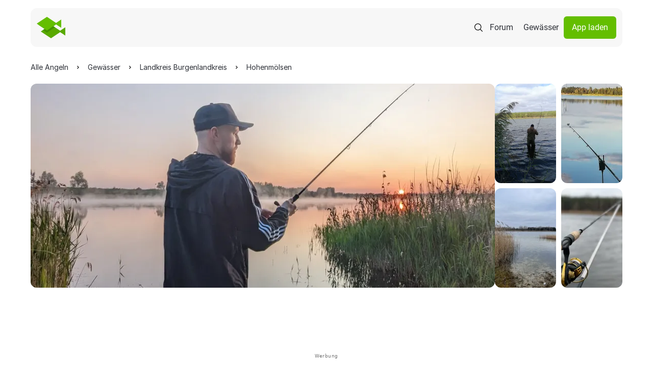

--- FILE ---
content_type: application/javascript
request_url: https://www.alleangeln.de/js/main-search.js
body_size: 1542
content:
// Main search functionality for layout
// Expects global variables: searchApiUrl, mobileBannerAndroid, mobileBannerIOS
// Expects getMobileOS() function from utilities.js

$(document).ready(function () {
    const search = $('dialog#search');
    const searchInput = $('input.search');
    const searchResults = $('.search-results');
    const token = Cookies.get('csrfToken');
    const searchMobileMenu = $('#search-mobile-menu');

    appendMobileBanner(getMobileOS());

    $('#search-icon').on('click', () => {
        if (window.matchMedia('(min-width: 1280px)').matches) {
            search.get(0).showModal();
        } else {
            searchMobileMenu.toggle();
        }
    });

    // Mobile Search Menu logic
    const searchMobileInput = $('input#search-mobile-segment');
    const mobileSearchBtn = $('button#mobile-search-find');
    const searchMobileMenuClose = $('img.search-mobile-chevron-left');

    searchMobileInput.on('keyup', function (e) {
        let value = e.target.value;

        if (value.length > 3) {
            $.ajax({
                beforeSend: function (request) {
                    request.setRequestHeader("Accept", 'application/json');
                    request.setRequestHeader("X-CSRF-Token", token);
                },
                url: searchApiUrl + '?search=' + encodeURIComponent(value),
                success: function (data) {
                    renderResults('search', data.data)
                }
            });
            mobileSearchBtn.removeClass(['text-black', 'bg-gray-200']);
            mobileSearchBtn.addClass(['text-white', 'bg-green-900']);
        }
    });

    searchMobileMenuClose.on('click', function () {
        searchMobileInput.val('')
        searchMobileMenu.toggle();
    });

    mobileSearchBtn.on('click', function () {
        $('#mobile-menu-search-form button').click();
    });

    searchInput.on('keyup', (e) => {
        let value = e.target.value;

        if (value.length > 3) {
            $.ajax({
                beforeSend: function (request) {
                    request.setRequestHeader("Accept", 'application/json');
                    request.setRequestHeader("X-CSRF-Token", token);
                },
                url: searchApiUrl + '?search=' + encodeURIComponent(value),
                success: function (data) {
                    renderResults('search', data.data)
                }
            })
        }
    })

    function renderResults(type, data) {
        let resultsHtml = '';
        let header = 'Beliebt';
        if (type === 'search') {
            header = 'Suchergebnisse';
        }

        if (data.length > 0) {
            searchResults.removeClass('h-full flex items-center');

            resultsHtml += `
            <div class="text-gray-300 font-inter text-sm">${header}</div>
                <div class="mt-2 flex flex-col gap-y-3">`;

            data.forEach((item) => {
                if (item.type === 'water') {
                    resultsHtml += `<a class="py-0.5 flex items-center gap-x-2" href="${item.url}">
                            <img class="h-6 w-6" src="/img/icons/${item.type}.svg" alt="${item.title}">
                            <span class="text-black font-inter text-base">${item.title}</span></a>`;
                } else if (['segment', 'localCommunity', 'district', 'state'].includes(item.type)) {
                    resultsHtml += `<a href="${item.url}" data-value="${item.title}" data-type="${item.type}" class="search-item cursor-pointer flex items-center gap-x-2">
                            <img class="h-6 w-6" src="/img/icons/${item.type}.svg" alt="${item.title}">
                            <span class="font-inter text-black text-base">${item.title}</span>
                        </a>`;
                } else {
                    resultsHtml += `<span data-value="${item.title}" data-type="${item.type}" class="search-item cursor-pointer text-black font-inter text-base">
                            ${item.title}
                        </span>`;
                }
            });
            resultsHtml += `</div>`
        } else {
            resultsHtml += `
                <div id="empty-state" class="flex flex-1 flex-col justify-center items-center gap-y-3">
                    <div class="flex flex-col gap-y-1">
                        <div class="text-black font-semibold text-lg">
                            Es wurden keine Ergebnisse gefunden
                        </div>

                        <div class="text-black text-sm">
                            Passe deine Suche an und versuche es erneut!
                        </div>
                    </div>
                </div>`;

            $('button.mobile-search-find').hide();
            searchResults.addClass('h-full flex items-center');
        }
        searchResults.html(resultsHtml);

        $('.search-item').on('click', function () {
            let value = $(this).get(0).dataset.value;
            searchInput.each(function () {
                $(this).attr('value', value);
                $(this).innerText = value;
            });

            // Mobile search
            searchMobileInput.val(value);
            mobileSearchBtn.removeClass(['text-black', 'bg-gray-200']);
            mobileSearchBtn.addClass(['text-white', 'bg-green-900']);
        });
    }

    $('dialog#search form img').on('click', function () {
        $('dialog#search button').click();
    })

    search.on('click', (event) => {
        const rect = search.get(0).getBoundingClientRect();

        // If clicked is outside the dialog
        if (
            event.clientX < rect.left ||
            event.clientX > rect.right ||
            event.clientY < rect.top ||
            event.clientY > rect.bottom
        ) {
            search.get(0).close();
        }
    });

    function appendMobileBanner(mobileOs) {
        const $targetMobileApp = $('.target-mobile-app');
        if (mobileOs === 'Android') {
            $targetMobileApp.append(mobileBannerAndroid);
        } else {
            $targetMobileApp.append(mobileBannerIOS);
        }
    }
});



--- FILE ---
content_type: image/svg+xml
request_url: https://www.alleangeln.de/img/icons/rating.svg
body_size: 181
content:
<svg xmlns="http://www.w3.org/2000/svg" width="16" height="16" viewBox="0 0 16 16">
    <g clip-path="url(#clip0_236_17865)">
        <path
                d="M8 3L9.12257 6.45492H12.7553L9.81636 8.59017L10.9389 12.0451L8 9.90983L5.06107 12.0451L6.18364 8.59017L3.24472 6.45492H6.87743L8 3Z"
                fill="#64BE00"/>
    </g>
    <defs>
        <clipPath id="clip0_236_17865">
            <rect width="16" height="16" fill="white"/>
        </clipPath>
    </defs>
</svg>
